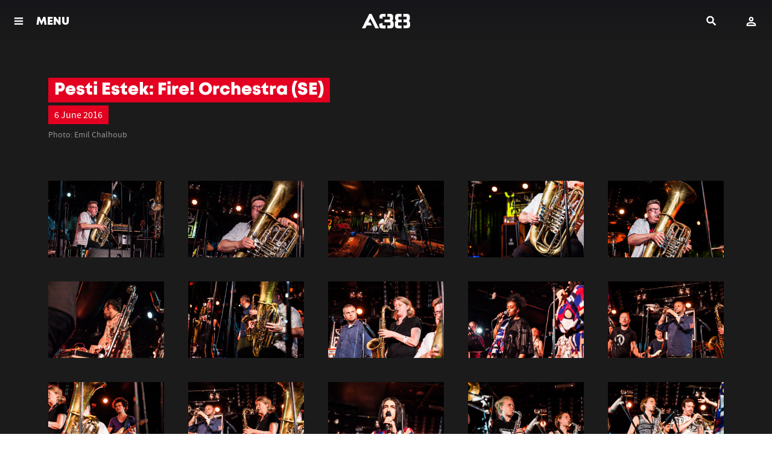

--- FILE ---
content_type: text/html; charset=UTF-8
request_url: https://www.a38.hu/en/picture-gallery/pesti-estek-fire-orchestra-se
body_size: 6268
content:
<!DOCTYPE html>
<html lang="en">
    <head>
    <meta charset="utf-8">
    <meta http-equiv="X-UA-Compatible" content="IE=edge">
    <meta http-equiv="Content-Type" content="text/html; charset=utf-8" />
    <meta name="viewport" content="width=device-width, initial-scale=1.0, minimum-scale=1.0, maximum-scale=1.0, user-scalable=no">
    <title>Pesti Estek: Fire! Orchestra (SE) - A38 Ship</title>
    <meta name="title" content="Pesti Estek: Fire! Orchestra (SE) - A38 Ship">
    <meta property="og:title" content="Pesti Estek: Fire! Orchestra (SE) - A38 Ship">
    <meta property="og:url" content="https://www.a38.hu/en/picture-gallery/pesti-estek-fire-orchestra-se">
      <meta name="description" content="This is the official website of A38 Ship, Budapest">
    <meta property="og:description" content="This is the official website of A38 Ship, Budapest">
      <meta name="robots" content="index, follow" />
      <meta property="og:image" content="https://www.a38.hu/storage/app/uploads/public/5ac/f7c/2ad/thumb_85706_1200_0_0_0_auto.jpg">
    <meta property="og:image:width" content="1200">
      <meta property="og:type" content="website">
    <meta property="og:locale" content="en_US">
      <link rel="alternate" hreflang="hu" href="https://www.a38.hu/hu/galeria/pesti-estek-fire-orchestra-se" />
      <meta property="og:site_name" content="A38 Hajó">

    <link rel="icon" type="image/x-icon" href="https://www.a38.hu/themes/a38/assets/images/favicon.ico">

    <style>
        .menuMain *{
            color: #fff;
        }
        .menuMain-greedy{
            display: none;
        }
    </style>

    
    <link href="https://www.a38.hu/themes/a38/assets/dist/css/plugins.css?id=7c0e7f8d87eff1cc421e" rel="stylesheet">
        <link href="https://www.a38.hu/themes/a38/assets/dist/css/main.min.css?id=8a3b468eb6284f6366f0" rel="stylesheet">
        <!-- Facebook Pixel Code -->
    <script>
        !function(f,b,e,v,n,t,s)
        {if(f.fbq)return;n=f.fbq=function(){n.callMethod?
            n.callMethod.apply(n,arguments):n.queue.push(arguments)};
            if(!f._fbq)f._fbq=n;n.push=n;n.loaded=!0;n.version='2.0';
            n.queue=[];t=b.createElement(e);t.async=!0;
            t.src=v;s=b.getElementsByTagName(e)[0];
            s.parentNode.insertBefore(t,s)}(window, document,'script',
            'https://connect.facebook.net/en_US/fbevents.js');
        fbq('init', '915667678515519');
        fbq('track', 'PageView');
    </script>
    <noscript>
        <img height="1" width="1" style="display:none" src="https://www.facebook.com/tr?id=915667678515519&ev=PageView&noscript=1" />
    </noscript>
    <!-- End Facebook Pixel Code -->
    
        <script>
        (function(i,s,o,g,r,a,m){i['BarionAnalyticsObject']=r;i[r]=i[r]||function(){
            (i[r].q=i[r].q||[]).push(arguments)},i[r].l=1*new Date();a=s.createElement(o),
            m=s.getElementsByTagName(o)[0];a.async=1;a.src=g;m.parentNode.insertBefore(a,m)
        })(window, document, 'script', 'https://pixel.barion.com/bp.js', 'bp');

        // send page view event
        bp('init', 'addBarionPixelId', 'BP-fq60MJn8Je-29');
    </script>

    <noscript>
        <img height="1" width="1" style="display:none" src="https://pixel.barion.com/a.gif?__ba_pixel_id=BP-fq60MJn8Je-29&ev=contentView&noscript=1"/>
    </noscript>
    
        <!-- Google Tag Manager -->
    <script>(function(w,d,s,l,i){w[l]=w[l]||[];w[l].push({'gtm.start':
            new Date().getTime(),event:'gtm.js'});var f=d.getElementsByTagName(s)[0],
        j=d.createElement(s),dl=l!='dataLayer'?'&l='+l:'';j.async=true;j.src=
        'https://gtsp.a38.hu/gtm.js?id='+i+dl;f.parentNode.insertBefore(j,f);
    })(window,document,'script','dataLayer','GTM-PWG9MPF');</script>
    <!-- End Google Tag Manager -->
    
</head>
    <body data-resize="body" data-scroll="body">
    <!-- Google Tag Manager (noscript) -->
    <noscript>
        <iframe src="https://gtsp.a38.hu/ns.html?id=GTM-PWG9MPF"
                      height="0" width="0" style="display:none;visibility:hidden"></iframe>
    </noscript>
    <!-- End Google Tag Manager (noscript) -->
        <div class="ng-scope">
            <!-- Header -->
            <header id="layout-header">
                <header class="l-siteHeader">
    <div class="l-menuBar">
        <div class="l-menuMain">
            <nav class="menuMain">
                <div class="menuMain-content layer layer--menu">
                    <nav class="menuMain-greedy" data-equalizer>
                        <div class="container" data-equalizer-watch>
                            <div class="logo">
                                <a href="/">
                                                                        <img src="/themes/a38/assets/images/svgs/a38-logo.svg" height="40" alt="A38">
                                                                    </a>
                            </div>
                            <div class="menuMain-content-lang">
                                                                                                <a href="https://www.a38.hu/hu/galeria/pesti-estek-fire-orchestra-se" class="btn btn--lang" title="Magyar verzió">HU</a>
                                                                                            </div>

                            <ul class="menuMain-content-items">
                                <li><a href="https://www.a38.hu/en/programs" class="">Events</a></li>
                            </ul>
                            <ul class="accordion menuMain-content-items" data-accordion data-allow-all-closed="true">
                                <li class="accordion-item " data-accordion-item>
                                    <a href="javascript:;" class="accordion-title" aria-selected="false" aria-expanded="false">
                                        Bistro
                                    </a>
                                    <div class="accordion-content" data-tab-content aria-hidden="true" style="display: none;">
                                        <ul>
                                            <li class=""><a href="https://www.a38.hu/en/bistro">Actual</a></li>
                                            <li class=""><a href="https://www.a38.hu/en/bistro/breakfast">Breakfast</a></li>
                                            <li class=""><a href="https://www.a38.hu/en/bistro/menu">Menu</a></li>
                                            <li class=""><a href="https://www.a38.hu/en/bistro/beverages">Drinks</a></li>
                                                                                    </ul>
                                    </div>
                                </li>
                            </ul>
                            <ul class="menuMain-content-items">
                                <li><a href="https://www.a38.hu/en/bar" class="">Bar</a></li>
                                <li><a href="https://www.a38.hu/en/galleries" class="">Galleries</a></li>
                                <li><a href="https://www.a38.hu/en/tv" class="">Broadcasts</a></li>
                                <li><a href="https://blog.a38.hu/" target="_blank">Blog</a></li>
                                <li><a href="https://www.a38.hu/en/contact" class="">Contact</a></li>
                            </ul>
                            <br /><br />
                            <ul class="accordion menuMain-content-items small" data-accordion data-allow-all-closed="true">
                                <li class="accordion-item" data-accordion-item>
                                    <a href="javascript:;" class="accordion-title" aria-selected="false" aria-expanded="false">
                                        About us
                                    </a>
                                    <div class="accordion-content" data-tab-content aria-hidden="true" style="display: none;">
                                        <ul>
                                                                                        <li><a href="https://www.a38.hu/en/history">History of A38 Ship</a></li>
                                            <li><a href="https://www.a38.hu/en/colleagues">Colleagues</a></li>
                                            <li><a href="https://www.a38.hu/en/stagecraft">Stagecraft</a></li>
                                            <li><a href="https://www.a38.hu/en/informations">Information</a></li>
                                            
                                            
                                            <li><a href="https://www.a38.hu/en/liveurope">Liveurope</a></li>

                                        </ul>
                                    </div>
                                </li>
                                <li class="accordion-item" data-accordion-item>
                                    <a href="javascript:;" class="accordion-title" aria-selected="false" aria-expanded="false">
                                        Services
                                    </a>
                                    <div class="accordion-content" data-tab-content aria-hidden="true" style="display: none;">
                                        <ul>
                                                                                        <li><a href="https://www.a38.hu/en/event-organizing">Event management and renting</a></li>
                                            <li><a href="https://www.a38.hu/en/a38-academy">A38 Academy</a></li>
                                        </ul>
                                    </div>
                                </li>
                            </ul>
                            <br />
                            <ul class="socialBox">
                                <li>
                                    <a class="socialBox-item-facebook" href="https://www.facebook.com/a38.hajo" target="_blank"><span>facebook</span></a>
                                </li>
                                <li>
                                    <a class="socialBox-item-youtube" href="https://www.youtube.com/user/A38Captain" target="_blank"><span>youtube</span></a>
                                </li>
                                <li>
                                    <a class="socialBox-item-instagram" href="https://www.instagram.com/a38ship/" target="_blank"><span>instagram</span></a>
                                </li>
                            </ul>

                            <a href="#" class="menuMain-hiddenMenuToggler hidden"></a>

                        </div>
                        <header data-equalizer-watch>
                            <a class="layer-close" href="javascript:void(0)"><span>Back</span></a>
                        </header>
                    </nav>

                </div>
            </nav>
        </div>
    </div>

    <div id="header-user">
        <header class="mobileTopBar">
    <div class="mobileTopBar__togglerBlock">
        <a class="js-menutoggler" href="javascript:;" onclick="A38.Layout.layerOpen('.menuMain-content', true)">
            <span>
                                    MENU
                            </span>
        </a>
    </div>
    <div class="mobileTopBar__logoBlock">
        <a href="/">
                        <img src="/themes/a38/assets/images/svgs/a38-logo-wite.svg" height="40" alt="A38">
                    </a>
    </div>
    <div class="mobileTopBar__userBlock" data-login-text="Login" data-login-url="https://www.a38.hu/en/login" data-account-url="https://www.a38.hu/en/account">
    </div>
    <div class="mobileTopBar__searchBlock">
        <div id="search">
    <div class="icon" title="Search">
        <span>Search</span>
    </div>
    <div class="layer"></div>
    <div class="container">
        <div class="main">
            <form method="GET" action="https://www.a38.hu/en/search">
                <label>
                    <input type="text" name="s" class="searchinput"
                           placeholder="Search ..."/>
                    <button type="button" class="clear hide-for-large" title="Clear">
                        <span>Clear</span>
                    </button>
                    <span class="oc-loading"></span>
                </label>
                <button type="submit"
                        class="show-for-large btn btn-small">Search</button>
                <button type="button" class="searchclose show-for-xlarge"
                        title="Close">
                    <span>Close</span></button>
            </form>
        </div>
    </div>
</div>    </div>
</header>    </div>

</header>            </header>
            <div class="l-content">
                <!-- Content -->
                <section id="layout-content">
                                        <div class="container">
    </div>                    <div class="gallery-page l-content--dark">
    <div class="l-content-inner">
        <div class="l-constrained">

            <header class="l-gutterSection l-gutterSection--doubleTop l-gutterSection--noBottom niceHeader niceHeader--inverted">
                
                <h1 class="niceHeader-mainText"><span>Pesti Estek: Fire! Orchestra (SE)</span></h1>
                <time class="niceHeader-subText">6 June 2016</time>
                <div class="niceHeader-disclaimer">Photo: Emil Chalhoub</div>

                <div class="niceHeader-share">
                    <div class="fb-share-button" data-layout="button_count" data-size="small" data-mobile-iframe="true">
                        <a target="_blank" href="https://www.facebook.com/sharer/sharer.php?u=https%3A%2F%2Fwww.a38.hu%2Fen%2Fpicture-gallery%2Fpesti-estek-fire-orchestra-se&amp;src=sdkpreparse" class="fb-xfbml-parse-ignore">Share</a>
                    </div>
                </div>
            </header>

            <div class="l-stretchSmalltillLarge">
                <div class="gallery js-gallery galleryGrid masonryGrid"
                     data-gallerytitle="Pesti Estek: Fire! Orchestra (SE)"
                     data-gallerydate="6 June 2016"
                     data-galleryphotographer="Emil Chalhoub"
                     data-galleryurl="https://www.a38.hu/en/picture-gallery/pesti-estek-fire-orchestra-se"
                >
                    <div class="masonryGrid__sizer"></div>

                                            <div class="masonryGrid__item">
                        <figure itemprop="image" itemscope="" itemtype="http://schema.org/ImageObject" class="gallery-item">
                            <a href="https://www.a38.hu/storage/app/uploads/public/5ac/f7c/2cd/5acf7c2cd45c3401813429.jpg" itemprop="url" data-size="2048x1363">
                                    <img itemprop="thumbnail" src="https://www.a38.hu/storage/app/uploads/public/5ac/f7c/2cd/thumb_85707_320_0_0_0_auto.jpg" alt="">
                                </a>
                            </figure>
                        </div>
                                            <div class="masonryGrid__item">
                        <figure itemprop="image" itemscope="" itemtype="http://schema.org/ImageObject" class="gallery-item">
                            <a href="https://www.a38.hu/storage/app/uploads/public/5ac/f7c/2ce/5acf7c2ce274e025671524.jpg" itemprop="url" data-size="2048x1363">
                                    <img itemprop="thumbnail" src="https://www.a38.hu/storage/app/uploads/public/5ac/f7c/2ce/thumb_85708_320_0_0_0_auto.jpg" alt="">
                                </a>
                            </figure>
                        </div>
                                            <div class="masonryGrid__item">
                        <figure itemprop="image" itemscope="" itemtype="http://schema.org/ImageObject" class="gallery-item">
                            <a href="https://www.a38.hu/storage/app/uploads/public/5ac/f7c/2ce/5acf7c2cea454479555261.jpg" itemprop="url" data-size="2048x1363">
                                    <img itemprop="thumbnail" src="https://www.a38.hu/storage/app/uploads/public/5ac/f7c/2ce/thumb_85709_320_0_0_0_auto.jpg" alt="">
                                </a>
                            </figure>
                        </div>
                                            <div class="masonryGrid__item">
                        <figure itemprop="image" itemscope="" itemtype="http://schema.org/ImageObject" class="gallery-item">
                            <a href="https://www.a38.hu/storage/app/uploads/public/5ac/f7c/2d0/5acf7c2d0a3b0344265283.jpg" itemprop="url" data-size="2048x1363">
                                    <img itemprop="thumbnail" src="https://www.a38.hu/storage/app/uploads/public/5ac/f7c/2d0/thumb_85710_320_0_0_0_auto.jpg" alt="">
                                </a>
                            </figure>
                        </div>
                                            <div class="masonryGrid__item">
                        <figure itemprop="image" itemscope="" itemtype="http://schema.org/ImageObject" class="gallery-item">
                            <a href="https://www.a38.hu/storage/app/uploads/public/5ac/f7c/2d1/5acf7c2d129eb500915322.jpg" itemprop="url" data-size="2048x1363">
                                    <img itemprop="thumbnail" src="https://www.a38.hu/storage/app/uploads/public/5ac/f7c/2d1/thumb_85711_320_0_0_0_auto.jpg" alt="">
                                </a>
                            </figure>
                        </div>
                                            <div class="masonryGrid__item">
                        <figure itemprop="image" itemscope="" itemtype="http://schema.org/ImageObject" class="gallery-item">
                            <a href="https://www.a38.hu/storage/app/uploads/public/5ac/f7c/2d1/5acf7c2d1ac9c328553714.jpg" itemprop="url" data-size="2048x1363">
                                    <img itemprop="thumbnail" src="https://www.a38.hu/storage/app/uploads/public/5ac/f7c/2d1/thumb_85712_320_0_0_0_auto.jpg" alt="">
                                </a>
                            </figure>
                        </div>
                                            <div class="masonryGrid__item">
                        <figure itemprop="image" itemscope="" itemtype="http://schema.org/ImageObject" class="gallery-item">
                            <a href="https://www.a38.hu/storage/app/uploads/public/5ac/f7c/2d2/5acf7c2d2277f541579346.jpg" itemprop="url" data-size="2048x1363">
                                    <img itemprop="thumbnail" src="https://www.a38.hu/storage/app/uploads/public/5ac/f7c/2d2/thumb_85713_320_0_0_0_auto.jpg" alt="">
                                </a>
                            </figure>
                        </div>
                                            <div class="masonryGrid__item">
                        <figure itemprop="image" itemscope="" itemtype="http://schema.org/ImageObject" class="gallery-item">
                            <a href="https://www.a38.hu/storage/app/uploads/public/5ac/f7c/2d3/5acf7c2d3446c895924524.jpg" itemprop="url" data-size="2048x1363">
                                    <img itemprop="thumbnail" src="https://www.a38.hu/storage/app/uploads/public/5ac/f7c/2d3/thumb_85714_320_0_0_0_auto.jpg" alt="">
                                </a>
                            </figure>
                        </div>
                                            <div class="masonryGrid__item">
                        <figure itemprop="image" itemscope="" itemtype="http://schema.org/ImageObject" class="gallery-item">
                            <a href="https://www.a38.hu/storage/app/uploads/public/5ac/f7c/2d4/5acf7c2d4659d315493120.jpg" itemprop="url" data-size="2048x1363">
                                    <img itemprop="thumbnail" src="https://www.a38.hu/storage/app/uploads/public/5ac/f7c/2d4/thumb_85715_320_0_0_0_auto.jpg" alt="">
                                </a>
                            </figure>
                        </div>
                                            <div class="masonryGrid__item">
                        <figure itemprop="image" itemscope="" itemtype="http://schema.org/ImageObject" class="gallery-item">
                            <a href="https://www.a38.hu/storage/app/uploads/public/5ac/f7c/2d5/5acf7c2d51618599929044.jpg" itemprop="url" data-size="2048x1363">
                                    <img itemprop="thumbnail" src="https://www.a38.hu/storage/app/uploads/public/5ac/f7c/2d5/thumb_85716_320_0_0_0_auto.jpg" alt="">
                                </a>
                            </figure>
                        </div>
                                            <div class="masonryGrid__item">
                        <figure itemprop="image" itemscope="" itemtype="http://schema.org/ImageObject" class="gallery-item">
                            <a href="https://www.a38.hu/storage/app/uploads/public/5ac/f7c/2d5/5acf7c2d5be91205357526.jpg" itemprop="url" data-size="2048x1363">
                                    <img itemprop="thumbnail" src="https://www.a38.hu/storage/app/uploads/public/5ac/f7c/2d5/thumb_85717_320_0_0_0_auto.jpg" alt="">
                                </a>
                            </figure>
                        </div>
                                            <div class="masonryGrid__item">
                        <figure itemprop="image" itemscope="" itemtype="http://schema.org/ImageObject" class="gallery-item">
                            <a href="https://www.a38.hu/storage/app/uploads/public/5ac/f7c/2d6/5acf7c2d671fd263322069.jpg" itemprop="url" data-size="2048x1363">
                                    <img itemprop="thumbnail" src="https://www.a38.hu/storage/app/uploads/public/5ac/f7c/2d6/thumb_85718_320_0_0_0_auto.jpg" alt="">
                                </a>
                            </figure>
                        </div>
                                            <div class="masonryGrid__item">
                        <figure itemprop="image" itemscope="" itemtype="http://schema.org/ImageObject" class="gallery-item">
                            <a href="https://www.a38.hu/storage/app/uploads/public/5ac/f7c/2d6/5acf7c2d6f939527189863.jpg" itemprop="url" data-size="2048x1363">
                                    <img itemprop="thumbnail" src="https://www.a38.hu/storage/app/uploads/public/5ac/f7c/2d6/thumb_85719_320_0_0_0_auto.jpg" alt="">
                                </a>
                            </figure>
                        </div>
                                            <div class="masonryGrid__item">
                        <figure itemprop="image" itemscope="" itemtype="http://schema.org/ImageObject" class="gallery-item">
                            <a href="https://www.a38.hu/storage/app/uploads/public/5ac/f7c/2d7/5acf7c2d772a9007568947.jpg" itemprop="url" data-size="2048x1363">
                                    <img itemprop="thumbnail" src="https://www.a38.hu/storage/app/uploads/public/5ac/f7c/2d7/thumb_85720_320_0_0_0_auto.jpg" alt="">
                                </a>
                            </figure>
                        </div>
                                            <div class="masonryGrid__item">
                        <figure itemprop="image" itemscope="" itemtype="http://schema.org/ImageObject" class="gallery-item">
                            <a href="https://www.a38.hu/storage/app/uploads/public/5ac/f7c/2d8/5acf7c2d84bfe972346557.jpg" itemprop="url" data-size="2048x1363">
                                    <img itemprop="thumbnail" src="https://www.a38.hu/storage/app/uploads/public/5ac/f7c/2d8/thumb_85721_320_0_0_0_auto.jpg" alt="">
                                </a>
                            </figure>
                        </div>
                                            <div class="masonryGrid__item">
                        <figure itemprop="image" itemscope="" itemtype="http://schema.org/ImageObject" class="gallery-item">
                            <a href="https://www.a38.hu/storage/app/uploads/public/5ac/f7c/2d8/5acf7c2d8bf39826829568.jpg" itemprop="url" data-size="2048x1363">
                                    <img itemprop="thumbnail" src="https://www.a38.hu/storage/app/uploads/public/5ac/f7c/2d8/thumb_85722_320_0_0_0_auto.jpg" alt="">
                                </a>
                            </figure>
                        </div>
                                            <div class="masonryGrid__item">
                        <figure itemprop="image" itemscope="" itemtype="http://schema.org/ImageObject" class="gallery-item">
                            <a href="https://www.a38.hu/storage/app/uploads/public/5ac/f7c/2d9/5acf7c2d9334d547820008.jpg" itemprop="url" data-size="2048x1363">
                                    <img itemprop="thumbnail" src="https://www.a38.hu/storage/app/uploads/public/5ac/f7c/2d9/thumb_85723_320_0_0_0_auto.jpg" alt="">
                                </a>
                            </figure>
                        </div>
                                            <div class="masonryGrid__item">
                        <figure itemprop="image" itemscope="" itemtype="http://schema.org/ImageObject" class="gallery-item">
                            <a href="https://www.a38.hu/storage/app/uploads/public/5ac/f7c/2d9/5acf7c2d9ad5f726224544.jpg" itemprop="url" data-size="2048x1363">
                                    <img itemprop="thumbnail" src="https://www.a38.hu/storage/app/uploads/public/5ac/f7c/2d9/thumb_85724_320_0_0_0_auto.jpg" alt="">
                                </a>
                            </figure>
                        </div>
                                            <div class="masonryGrid__item">
                        <figure itemprop="image" itemscope="" itemtype="http://schema.org/ImageObject" class="gallery-item">
                            <a href="https://www.a38.hu/storage/app/uploads/public/5ac/f7c/2da/5acf7c2daadaa132759151.jpg" itemprop="url" data-size="2048x1363">
                                    <img itemprop="thumbnail" src="https://www.a38.hu/storage/app/uploads/public/5ac/f7c/2da/thumb_85725_320_0_0_0_auto.jpg" alt="">
                                </a>
                            </figure>
                        </div>
                                            <div class="masonryGrid__item">
                        <figure itemprop="image" itemscope="" itemtype="http://schema.org/ImageObject" class="gallery-item">
                            <a href="https://www.a38.hu/storage/app/uploads/public/5ac/f7c/2db/5acf7c2dbeec5894807737.jpg" itemprop="url" data-size="2048x1363">
                                    <img itemprop="thumbnail" src="https://www.a38.hu/storage/app/uploads/public/5ac/f7c/2db/thumb_85726_320_0_0_0_auto.jpg" alt="">
                                </a>
                            </figure>
                        </div>
                                            <div class="masonryGrid__item">
                        <figure itemprop="image" itemscope="" itemtype="http://schema.org/ImageObject" class="gallery-item">
                            <a href="https://www.a38.hu/storage/app/uploads/public/5ac/f7c/2dc/5acf7c2dce45f963400287.jpg" itemprop="url" data-size="2048x1363">
                                    <img itemprop="thumbnail" src="https://www.a38.hu/storage/app/uploads/public/5ac/f7c/2dc/thumb_85727_320_0_0_0_auto.jpg" alt="">
                                </a>
                            </figure>
                        </div>
                                            <div class="masonryGrid__item">
                        <figure itemprop="image" itemscope="" itemtype="http://schema.org/ImageObject" class="gallery-item">
                            <a href="https://www.a38.hu/storage/app/uploads/public/5ac/f7c/2e0/5acf7c2e06528012185403.jpg" itemprop="url" data-size="2048x1363">
                                    <img itemprop="thumbnail" src="https://www.a38.hu/storage/app/uploads/public/5ac/f7c/2e0/thumb_85728_320_0_0_0_auto.jpg" alt="">
                                </a>
                            </figure>
                        </div>
                                            <div class="masonryGrid__item">
                        <figure itemprop="image" itemscope="" itemtype="http://schema.org/ImageObject" class="gallery-item">
                            <a href="https://www.a38.hu/storage/app/uploads/public/5ac/f7c/2e2/5acf7c2e27d4e264280475.jpg" itemprop="url" data-size="2048x1363">
                                    <img itemprop="thumbnail" src="https://www.a38.hu/storage/app/uploads/public/5ac/f7c/2e2/thumb_85729_320_0_0_0_auto.jpg" alt="">
                                </a>
                            </figure>
                        </div>
                                            <div class="masonryGrid__item">
                        <figure itemprop="image" itemscope="" itemtype="http://schema.org/ImageObject" class="gallery-item">
                            <a href="https://www.a38.hu/storage/app/uploads/public/5ac/f7c/2e3/5acf7c2e3d18e682617404.jpg" itemprop="url" data-size="2048x1363">
                                    <img itemprop="thumbnail" src="https://www.a38.hu/storage/app/uploads/public/5ac/f7c/2e3/thumb_85730_320_0_0_0_auto.jpg" alt="">
                                </a>
                            </figure>
                        </div>
                                            <div class="masonryGrid__item">
                        <figure itemprop="image" itemscope="" itemtype="http://schema.org/ImageObject" class="gallery-item">
                            <a href="https://www.a38.hu/storage/app/uploads/public/5ac/f7c/2e5/5acf7c2e51039479536249.jpg" itemprop="url" data-size="2048x1152">
                                    <img itemprop="thumbnail" src="https://www.a38.hu/storage/app/uploads/public/5ac/f7c/2e5/thumb_85731_320_0_0_0_auto.jpg" alt="">
                                </a>
                            </figure>
                        </div>
                                    </div>
            </div>
        </div>
    </div>
</div>


                </section>
                <!-- Footer -->
                <footer id="layout-footer">
                    <footer class="l-siteFooter">
    <div class="l-footerLogos">
        <div class="l-constrainedGrid">
            <div class="row">
                <div class="small-12 large-8 column">
                    <ul class="logoList logoList--left">
                        <li><a href="https://liveurope.eu/" target="_blank"><img src="https://www.a38.hu/themes/a38/assets/images/frontend/footer-logos/Liveurope_Logo_BLACK.png" alt="Liveurope" title="Liveurope"></a></li>
                        <li><a href="https://www.mediaklikk.hu/m2/" target="_blank"><img src="https://www.a38.hu/themes/a38/assets/images/frontend/footer-logos/m2petofi-logo@2x.png" alt="m2 Petőfi" title="m2 Petőfi"></a></li>
                        <li><a href="https://www.petofiugynokseg.hu/" target="_blank"><img src="https://www.a38.hu/themes/a38/assets/images/frontend/footer-logos/PKÜ_logo.png" alt="Petőfi Kulturális Ügynökség" title="Petőfi Kulturális Ügynökség"></a></li>
                        <li><a href="https://emet.gov.hu/" target="_blank"><img src="https://www.a38.hu/themes/a38/assets/images/frontend/footer-logos/NKTK.jpg" alt="Nemzeti Kulturális Támogatáskezelő" title="Nemzeti Kulturális Támogatáskezelő"></a></li>
                        <li><a href="https://qdiak.hu/" target="_blank"><img src="https://www.a38.hu/themes/a38/assets/images/frontend/footer-logos/quantum.png" width="100" alt="Quantum Digitális Diákszövetkezet" title="Quantum Digitális Diákszövetkezet"></a></li>
                                                                        <li><a href="https://ec.europa.eu/programmes/creative-europe/" target="_blank"><img src="https://www.a38.hu/themes/a38/assets/images/frontend/footer-logos/eu-black-en.png" alt="Creative Europe Programme" title="Creative Europe Programme"></a></li>
                                                <li><a href="https://molujeuropaalapitvany.hu/" target="_blank"><img src="https://www.a38.hu/themes/a38/assets/images/frontend/footer-logos/MUEA.png" alt="MOL Új Európa Alapítvány" title="MOL Új Európa Alapítvány"></a></li>
                        <li>
                            <img src="https://www.a38.hu/themes/a38/assets/images/frontend/footer-logos/hungarian-tourism-agency.png" alt="Hungarian Tourism Agency Qualified Partner" title="Hungarian Tourism Agency Qualified Partner">
                        </li>
                        <li>
                            <img src="https://www.a38.hu/themes/a38/assets/images/frontend/footer-logos/nka_2024.png" alt="Nemzeti Kulturális Alap" title="Nemzeti Kulturális Alap">
                        </li>
                        <li>
                            <img src="https://www.a38.hu/themes/a38/assets/images/frontend/footer-logos/NTK_logo.jpg" alt="Nemzeti Tehetség Központ" title="Nemzeti Tehetség Központ">
                        </li>
                        <li>
                            <img src="https://www.a38.hu/themes/a38/assets/images/frontend/footer-logos/Talentum-Hungaricum.png" alt="Talentum Hungaricum" title="Talentum Hungaricum">
                        </li>
                        <li>
                            <img src="https://www.a38.hu/themes/a38/assets/images/frontend/footer-logos/telekom_logo.png" alt="Magyar Telekom" title="Magyar Telekom">
                        </li>
                        <li>
                            <img src="https://www.a38.hu/themes/a38/assets/images/frontend/footer-logos/magenta_moments.png" alt="Magenta Moments" title="Magenta Moments">
                        </li>
                        <li>
                            <img src="https://www.a38.hu/themes/a38/assets/images/frontend/footer-logos/szakcsi-radio.png" alt="Szakcsi Rádió" title="Szakcsi Rádió">
                        </li>
                        <li>
                            <img src="https://www.a38.hu/themes/a38/assets/images/frontend/footer-logos/petofi-radio.png" alt="Petőfi Rádió" title="Petőfi Rádió">
                        </li>
                    </ul>
                </div>
                <div class="small-12 large-4 column">
                    <ul class="logoList logoList--right">
                        <li><a href="https://www.barion.com" target="_blank"><img style="max-width:100%;" src="https://www.a38.hu/themes/a38/assets/images/svgs/barion-logo-2023.svg" alt="Barion" title="Barion"></a></li>
                    </ul>
                </div>
            </div>
        </div>
    </div>
    <div class="l-footerColophon">
        <div class="l-constrainedGrid">
            <div class="row">
                <div class="small-12 medium-4 column">
                    <div class="infoBox">
                        <h2 class="infoBox-title">
                                                            A38 Ship Budapest
                                                    </h2>
                        <p>
                                                            Petőfi bridge, Buda side
                                                        <br>
                            <a href="mailto:info@a38.hu">info@a38.hu</a>
                        </p>
                    </div>
                </div>
                <div class="small-12 medium-4 column">
                    <div class="infoBox">
                        <h2 class="infoBox-title">
                                                            Tickets & Information
                                                    </h2>
                        <p>
                            <a href="tel:+3614643940">
                                                                    +36-1-464-39-40
                                                            </a><br>
                                                            Mon-Sun 8-22h or until the end of events
                                                    </p>
                    </div>
                </div>
                <div class="small-12 medium-4 column">
                    <div class="infoBox">
                        <h2 class="infoBox-title">
                                                            Bistro
                                                    </h2>
                        <p>
                            <a href="tel:+3614643946">
                                                                    +36-1-464-39-46
                                                            </a><br>

                                                            Mon-Sat: 10-22h, closed on sunday
                                                    </p>
                    </div>
                </div>
            </div>
        </div>
    </div>
    <div class="l-footerColophon footerBottom">
        <div class="l-constrainedGrid">
            <div class="row align-middle">
                <div class="small-12 medium-10 column text-left text-mobile-center">
                    <div class="">
                                                <a href="/"><img src="https://www.a38.hu/themes/a38/assets/images/svgs/a38-logo-wite.svg" height="30" alt="A38"></a>
                                            </div>
                    <br />
                    <p class="footerPolicy">
                                            <strong>The above hours are only directions that may differ due to weather conditions or other unforeseen circumstances.</strong><br>
                        By entering the A38 Ship visitors consent to be filmed which may be used for public broadcast or promotional purposes.
                                            <br/>
                        <a href="https://www.a38.hu/en/house-rule">Rules & Policies</a>
                        <span class="spacer">&bullet;</span>
                        <a href="https://www.a38.hu/en/legal-documents">Legal documents</a>
                        <span class="spacer">&bullet;</span>
                        <a href="https://www.a38.hu/en/imprint">Imprint</a>
                        <span class="spacer">&bullet;</span>
                        <a href="https://www.a38.hu/en/contact">Contact</a>
                    </p>
                    <br>
                </div>
                <div class="small-12 medium-2 column text-left text-mobile-center">
                    <img src="https://www.a38.hu/themes/a38/assets/images/frontend/footer-logos/esba_logo.jpg" width="200" alt="Európai Strukturális és Beruházási Alapok">
                </div>
            </div>
        </div>
    </div>
</footer>                </footer>
            </div>
        </div>

        <!-- Root element of PhotoSwipe. Must have class pswp. -->
<div class="pswp" role="dialog" aria-hidden="true">

    <!-- Background of PhotoSwipe.
         It's a separate element as animating opacity is faster than rgba(). -->
    <div class="pswp__bg"></div>

    <!-- Slides wrapper with overflow:hidden. -->
    <div class="pswp__scroll-wrap">

        <!-- Container that holds slides.
            PhotoSwipe keeps only 3 of them in the DOM to save memory.
            Don't modify these 3 pswp__item elements, data is added later on. -->
        <div class="pswp__container">
            <div class="pswp__item"></div>
            <div class="pswp__item"></div>
            <div class="pswp__item"></div>
        </div>

        <!-- Default (PhotoSwipeUI_Default) interface on top of sliding area. Can be changed. -->
        <div class="pswp__ui pswp__ui--hidden">

            <div class="pswp__top-bar">

                <!--  Controls are self-explanatory. Order can be changed. -->

                <div class="pswp__counter"></div>

                <button class="pswp__button pswp__button--close" title="Close (Esc)"></button>

                <button class="pswp__button pswp__button--share" title="Share"></button>

                <button class="pswp__button pswp__button--fs" title="Toggle fullscreen"></button>

                <button class="pswp__button pswp__button--zoom" title="Zoom in/out"></button>

                <!-- Preloader demo http://codepen.io/dimsemenov/pen/yyBWoR -->
                <!-- element will get class pswp__preloader--active when preloader is running -->
                <div class="pswp__preloader">
                    <div class="pswp__preloader__icn">
                      <div class="pswp__preloader__cut">
                        <div class="pswp__preloader__donut"></div>
                      </div>
                    </div>
                </div>
            </div>

            <div class="pswp__share-modal pswp__share-modal--hidden pswp__single-tap">
                <div class="pswp__share-tooltip"></div>
            </div>

            <button class="pswp__button pswp__button--arrow--left" title="Previous (arrow left)">
            </button>

            <button class="pswp__button pswp__button--arrow--right" title="Next (arrow right)">
            </button>

            <div class="pswp__caption">
                <div class="pswp__caption__center"></div>
            </div>

        </div>

    </div>

</div>
    <!-- Scripts -->
<script src="https://www.a38.hu/themes/a38/assets/dist/javascript/plugins.js?id=01bc764020100f78ba4a"></script>
<script src="https://www.a38.hu/themes/a38/assets/dist/javascript/app.js?id=d1ef70cc6184ce393757"></script>

<script src="/modules/system/assets/js/framework.combined-min.js"></script>
<link rel="stylesheet" property="stylesheet" href="/modules/system/assets/css/framework.extras-min.css">
<!-- Load Facebook SDK for JavaScript -->
<div id="fb-root"></div>
<script>
    window.fbAsyncInit = function() {
        FB.init({
            appId            : '173023849958325',
            autoLogAppEvents : true,
            xfbml            : true,
            version          : 'v6.0'
        });
    };
</script>
<script async defer src="https://connect.facebook.net/en_US/sdk.js"></script>
<script>
    window.dataLayer = window.dataLayer || [];
    function gtag(){dataLayer.push(arguments);}
    gtag('js', new Date());
    gtag('config', 'GTM-PWG9MPF', {
        'custom_map': {
            'dimension1': 'user-login-type',
            'dimension2': 'authenticated',
            'dimension3': 'lang'
        },
        'user-login-type': 'user-no-login'
    });

    A38.Locale.init('en', 'HUF');
    A38.Locale.setTranslations({"a38.core::lang.gallery.photo":"Photo","a38.core::lang.gallery.share_with_fb":"Share with Facebook","a38.core::lang.gallery.download":"Download photo"});
    A38.Log.init();
</script>
<!-- Hotjar Tracking Code for www.a38.hu -->
<script>
(function(h,o,t,j,a,r){
    h.hj=h.hj||function(){(h.hj.q=h.hj.q||[]).push(arguments)};
    h._hjSettings={hjid:346160,hjsv:6};
    a=o.getElementsByTagName('head')[0];
    r=o.createElement('script');r.async=1;
    r.src=t+h._hjSettings.hjid+j+h._hjSettings.hjsv;
    a.appendChild(r);
})(window,document,'https://static.hotjar.com/c/hotjar-','.js?sv=');

</script>
<script>
        $(document).ready(function() {
            A38.Gallery.initGallery();
        });
    </script>
<div id="ajax-popup" class="reveal" data-reveal data-animation-in="slide-in-up" data-animation-out="slide-out-down">
    <div id="ajax-popup-stage">
        <div id="ajax-popup-content" class="popup-column"></div>
        <div id="ajax-popup-prev" class="popup-column"></div>
        <div id="ajax-popup-next" class="popup-column"></div>
    </div>
</div>

<script>
    document.addEventListener("cookieyes_consent_update", function (eventData)
    {
        const data = eventData.detail;
        if (data.accepted.includes("analytics")) {
            A38.Barion.consent(true);
        } else {
            A38.Barion.consent(false);
        }
    });
</script>    </body>
</html>

--- FILE ---
content_type: image/svg+xml
request_url: https://www.a38.hu/themes/a38/assets/images/svgs/menu.svg
body_size: 42
content:
<svg id="fb27c4b8-aa83-4c70-bad6-513cd7be9ac0" data-name="bg" xmlns="http://www.w3.org/2000/svg" width="32" height="32" viewBox="0 0 32 32">
  <title>menu</title>
  <g fill="#ffffff">
    <rect x="10" y="11" width="12" height="2"/>
    <rect x="10" y="15" width="12" height="2"/>
    <rect x="10" y="19" width="12" height="2"/>
  </g>
</svg>
